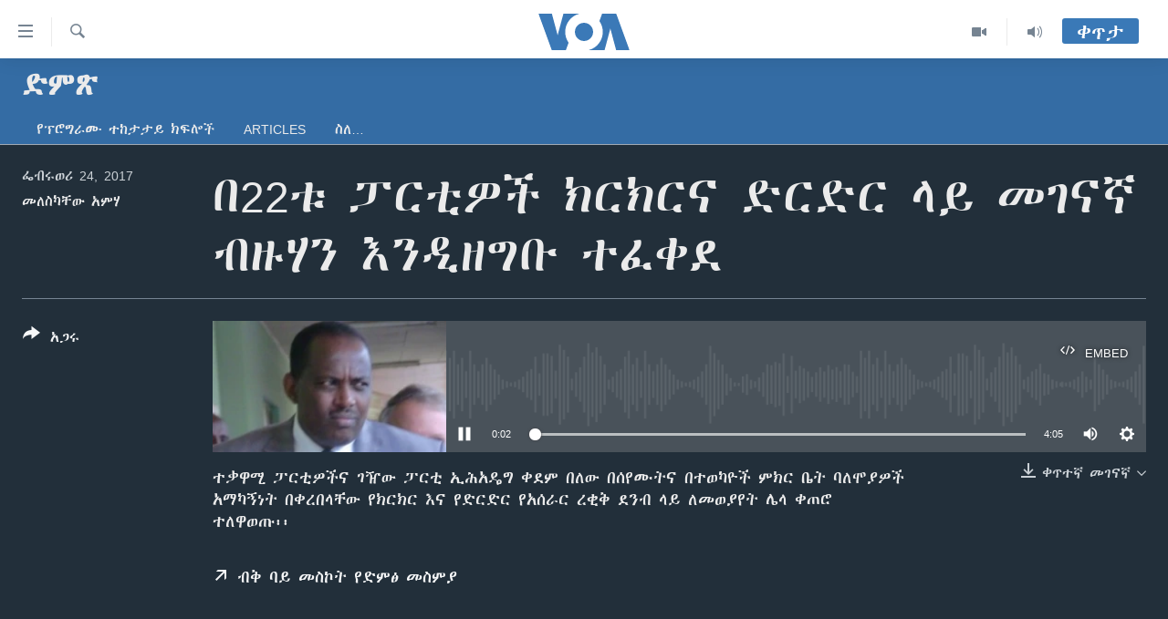

--- FILE ---
content_type: text/html; charset=utf-8
request_url: https://amharic.voanews.com/a/3738953.html
body_size: 10769
content:

<!DOCTYPE html>
<html lang="am" dir="ltr" class="no-js">
<head>
<link href="/Content/responsive/VOA/am-ET/VOA-am-ET.css?&amp;av=0.0.0.0&amp;cb=306" rel="stylesheet"/>
<script src="https://tags.voanews.com/voa-pangea/prod/utag.sync.js"></script> <script type='text/javascript' src='https://www.youtube.com/iframe_api' async></script>
<script type="text/javascript">
//a general 'js' detection, must be on top level in <head>, due to CSS performance
document.documentElement.className = "js";
var cacheBuster = "306";
var appBaseUrl = "/";
var imgEnhancerBreakpoints = [0, 144, 256, 408, 650, 1023, 1597];
var isLoggingEnabled = false;
var isPreviewPage = false;
var isLivePreviewPage = false;
if (!isPreviewPage) {
window.RFE = window.RFE || {};
window.RFE.cacheEnabledByParam = window.location.href.indexOf('nocache=1') === -1;
const url = new URL(window.location.href);
const params = new URLSearchParams(url.search);
// Remove the 'nocache' parameter
params.delete('nocache');
// Update the URL without the 'nocache' parameter
url.search = params.toString();
window.history.replaceState(null, '', url.toString());
} else {
window.addEventListener('load', function() {
const links = window.document.links;
for (let i = 0; i < links.length; i++) {
links[i].href = '#';
links[i].target = '_self';
}
})
}
var pwaEnabled = false;
var swCacheDisabled;
</script>
<meta charset="utf-8" />
<title>በ22ቱ ፓርቲዎች ክርክርና ድርድር ላይ መገናኛ ብዙሃን እንዲዘግቡ ተፈቀደ</title>
<meta name="description" content="ተቃዋሚ ፓርቲዎችና ገዥው ፓርቲ ኢሕአዴግ ቀደም በለው በሰየሙትና በተወካዮች ምክር ቤት ባለሞያዎች አማካኝነት በቀረበላቸው የክርክር እና የድርድር የአሰራር ረቂቅ ደንብ ላይ ለመወያየት ሌላ ቀጠሮ ተለዋወጡ፡፡" />
<meta name="keywords" content="ድምጽ, አጭር ድምጽ, gov. Oppositions, Oppositions Negotiation" />
<meta name="viewport" content="width=device-width, initial-scale=1.0" />
<meta http-equiv="X-UA-Compatible" content="IE=edge" />
<meta name="robots" content="max-image-preview:large"><meta property="fb:pages" content="113333248697895" />
<meta name="msvalidate.01" content="3286EE554B6F672A6F2E608C02343C0E" />
<link href="https://amharic.voanews.com/a/3738953.html" rel="canonical" />
<meta name="apple-mobile-web-app-title" content="VOA" />
<meta name="apple-mobile-web-app-status-bar-style" content="black" />
<meta name="apple-itunes-app" content="app-id=632618796, app-argument=//3738953.ltr" />
<meta content="በ22ቱ ፓርቲዎች ክርክርና ድርድር ላይ መገናኛ ብዙሃን እንዲዘግቡ ተፈቀደ" property="og:title" />
<meta content="ተቃዋሚ ፓርቲዎችና ገዥው ፓርቲ ኢሕአዴግ ቀደም በለው በሰየሙትና በተወካዮች ምክር ቤት ባለሞያዎች አማካኝነት በቀረበላቸው የክርክር እና የድርድር የአሰራር ረቂቅ ደንብ ላይ ለመወያየት ሌላ ቀጠሮ ተለዋወጡ፡፡" property="og:description" />
<meta content="article" property="og:type" />
<meta content="https://amharic.voanews.com/a/3738953.html" property="og:url" />
<meta content="ቪኦኤ" property="og:site_name" />
<meta content="https://www.facebook.com/voaamharic" property="article:publisher" />
<meta content="https://gdb.voanews.com/38cb5a44-0352-45cb-806c-48cc9126375c_cx9_cy25_cw68_w1200_h630.jpg" property="og:image" />
<meta content="1200" property="og:image:width" />
<meta content="630" property="og:image:height" />
<meta content="585319328343340" property="fb:app_id" />
<meta content="መለስካቸው አምሃ" name="Author" />
<meta content="player" name="twitter:card" />
<meta content="@VOAAmharic" name="twitter:site" />
<meta content="https://amharic.voanews.com/embed/player/article/3738953.html" name="twitter:player" />
<meta content="435" name="twitter:player:width" />
<meta content="314" name="twitter:player:height" />
<meta content="https://voa-audio.voanews.eu/vam/2017/02/24/5f06df54-e169-4adf-b709-c12342899f4b.mp3" name="twitter:player:stream" />
<meta content="audio/mp3; codecs=&quot;mp3&quot;" name="twitter:player:stream:content_type" />
<meta content="በ22ቱ ፓርቲዎች ክርክርና ድርድር ላይ መገናኛ ብዙሃን እንዲዘግቡ ተፈቀደ" name="twitter:title" />
<meta content="ተቃዋሚ ፓርቲዎችና ገዥው ፓርቲ ኢሕአዴግ ቀደም በለው በሰየሙትና በተወካዮች ምክር ቤት ባለሞያዎች አማካኝነት በቀረበላቸው የክርክር እና የድርድር የአሰራር ረቂቅ ደንብ ላይ ለመወያየት ሌላ ቀጠሮ ተለዋወጡ፡፡" name="twitter:description" />
<link rel="amphtml" href="https://amharic.voanews.com/amp/3738953.html" />
<script src="/Scripts/responsive/infographics.b?v=dVbZ-Cza7s4UoO3BqYSZdbxQZVF4BOLP5EfYDs4kqEo1&amp;av=0.0.0.0&amp;cb=306"></script>
<script src="/Scripts/responsive/loader.b?v=Q26XNwrL6vJYKjqFQRDnx01Lk2pi1mRsuLEaVKMsvpA1&amp;av=0.0.0.0&amp;cb=306"></script>
<link rel="icon" type="image/svg+xml" href="/Content/responsive/VOA/img/webApp/favicon.svg" />
<link rel="alternate icon" href="/Content/responsive/VOA/img/webApp/favicon.ico" />
<link rel="apple-touch-icon" sizes="152x152" href="/Content/responsive/VOA/img/webApp/ico-152x152.png" />
<link rel="apple-touch-icon" sizes="144x144" href="/Content/responsive/VOA/img/webApp/ico-144x144.png" />
<link rel="apple-touch-icon" sizes="114x114" href="/Content/responsive/VOA/img/webApp/ico-114x114.png" />
<link rel="apple-touch-icon" sizes="72x72" href="/Content/responsive/VOA/img/webApp/ico-72x72.png" />
<link rel="apple-touch-icon-precomposed" href="/Content/responsive/VOA/img/webApp/ico-57x57.png" />
<link rel="icon" sizes="192x192" href="/Content/responsive/VOA/img/webApp/ico-192x192.png" />
<link rel="icon" sizes="128x128" href="/Content/responsive/VOA/img/webApp/ico-128x128.png" />
<meta name="msapplication-TileColor" content="#ffffff" />
<meta name="msapplication-TileImage" content="/Content/responsive/VOA/img/webApp/ico-144x144.png" />
<link rel="alternate" type="application/rss+xml" title="VOA - Top Stories [RSS]" href="/api/" />
<link rel="sitemap" type="application/rss+xml" href="/sitemap.xml" />
</head>
<body class=" nav-no-loaded cc_theme pg-media js-category-to-nav pg-prog nojs-images ">
<script type="text/javascript" >
var analyticsData = {url:"https://amharic.voanews.com/a/3738953.html",property_id:"450",article_uid:"3738953",page_title:"በ22ቱ ፓርቲዎች ክርክርና ድርድር ላይ መገናኛ ብዙሃን እንዲዘግቡ ተፈቀደ",page_type:"clipsexternal",content_type:"audio",subcontent_type:"clipsexternal",last_modified:"2017-02-24 20:54:06Z",pub_datetime:"2017-02-24 20:50:00Z",pub_year:"2017",pub_month:"02",pub_day:"24",pub_hour:"20",pub_weekday:"Friday",section:"ድምጽ",english_section:"audio",byline:"መለስካቸው አምሃ",categories:"audio,short-audio-clip",tags:"gov. oppositions;oppositions negotiation",domain:"amharic.voanews.com",language:"Amharic",language_service:"VOA Horn of Africa",platform:"web",copied:"no",copied_article:"",copied_title:"",runs_js:"Yes",cms_release:"8.44.0.0.306",enviro_type:"prod",slug:"",entity:"VOA",short_language_service:"AM",platform_short:"W",page_name:"በ22ቱ ፓርቲዎች ክርክርና ድርድር ላይ መገናኛ ብዙሃን እንዲዘግቡ ተፈቀደ"};
</script>
<noscript><iframe src="https://www.googletagmanager.com/ns.html?id=GTM-N8MP7P" height="0" width="0" style="display:none;visibility:hidden"></iframe></noscript><script type="text/javascript" data-cookiecategory="analytics">
var gtmEventObject = Object.assign({}, analyticsData, {event: 'page_meta_ready'});window.dataLayer = window.dataLayer || [];window.dataLayer.push(gtmEventObject);
if (top.location === self.location) { //if not inside of an IFrame
var renderGtm = "true";
if (renderGtm === "true") {
(function(w,d,s,l,i){w[l]=w[l]||[];w[l].push({'gtm.start':new Date().getTime(),event:'gtm.js'});var f=d.getElementsByTagName(s)[0],j=d.createElement(s),dl=l!='dataLayer'?'&l='+l:'';j.async=true;j.src='//www.googletagmanager.com/gtm.js?id='+i+dl;f.parentNode.insertBefore(j,f);})(window,document,'script','dataLayer','GTM-N8MP7P');
}
}
</script>
<!--Analytics tag js version start-->
<script type="text/javascript" data-cookiecategory="analytics">
var utag_data = Object.assign({}, analyticsData, {});
if(typeof(TealiumTagFrom)==='function' && typeof(TealiumTagSearchKeyword)==='function') {
var utag_from=TealiumTagFrom();var utag_searchKeyword=TealiumTagSearchKeyword();
if(utag_searchKeyword!=null && utag_searchKeyword!=='' && utag_data["search_keyword"]==null) utag_data["search_keyword"]=utag_searchKeyword;if(utag_from!=null && utag_from!=='') utag_data["from"]=TealiumTagFrom();}
if(window.top!== window.self&&utag_data.page_type==="snippet"){utag_data.page_type = 'iframe';}
try{if(window.top!==window.self&&window.self.location.hostname===window.top.location.hostname){utag_data.platform = 'self-embed';utag_data.platform_short = 'se';}}catch(e){if(window.top!==window.self&&window.self.location.search.includes("platformType=self-embed")){utag_data.platform = 'cross-promo';utag_data.platform_short = 'cp';}}
(function(a,b,c,d){ a="https://tags.voanews.com/voa-pangea/prod/utag.js"; b=document;c="script";d=b.createElement(c);d.src=a;d.type="text/java"+c;d.async=true; a=b.getElementsByTagName(c)[0];a.parentNode.insertBefore(d,a); })();
</script>
<!--Analytics tag js version end-->
<!-- Analytics tag management NoScript -->
<noscript>
<img style="position: absolute; border: none;" src="https://ssc.voanews.com/b/ss/bbgprod,bbgentityvoa/1/G.4--NS/1064016120?pageName=voa%3aam%3aw%3aclipsexternal%3a%e1%89%a022%e1%89%b1%20%e1%8d%93%e1%88%ad%e1%89%b2%e1%8b%8e%e1%89%bd%20%e1%8a%ad%e1%88%ad%e1%8a%ad%e1%88%ad%e1%8a%93%20%e1%8b%b5%e1%88%ad%e1%8b%b5%e1%88%ad%20%e1%88%8b%e1%8b%ad%20%e1%88%98%e1%8c%88%e1%8a%93%e1%8a%9b%20%e1%89%a5%e1%8b%99%e1%88%83%e1%8a%95%20%e1%8a%a5%e1%8a%95%e1%8b%b2%e1%8b%98%e1%8c%8d%e1%89%a1%20%e1%89%b0%e1%8d%88%e1%89%80%e1%8b%b0&amp;c6=%e1%89%a022%e1%89%b1%20%e1%8d%93%e1%88%ad%e1%89%b2%e1%8b%8e%e1%89%bd%20%e1%8a%ad%e1%88%ad%e1%8a%ad%e1%88%ad%e1%8a%93%20%e1%8b%b5%e1%88%ad%e1%8b%b5%e1%88%ad%20%e1%88%8b%e1%8b%ad%20%e1%88%98%e1%8c%88%e1%8a%93%e1%8a%9b%20%e1%89%a5%e1%8b%99%e1%88%83%e1%8a%95%20%e1%8a%a5%e1%8a%95%e1%8b%b2%e1%8b%98%e1%8c%8d%e1%89%a1%20%e1%89%b0%e1%8d%88%e1%89%80%e1%8b%b0&amp;v36=8.44.0.0.306&amp;v6=D=c6&amp;g=https%3a%2f%2famharic.voanews.com%2fa%2f3738953.html&amp;c1=D=g&amp;v1=D=g&amp;events=event1&amp;c16=voa%20horn%20of%20africa&amp;v16=D=c16&amp;c5=audio&amp;v5=D=c5&amp;ch=%e1%8b%b5%e1%88%9d%e1%8c%bd&amp;c15=amharic&amp;v15=D=c15&amp;c4=audio&amp;v4=D=c4&amp;c14=3738953&amp;v14=D=c14&amp;v20=no&amp;c17=web&amp;v17=D=c17&amp;mcorgid=518abc7455e462b97f000101%40adobeorg&amp;server=amharic.voanews.com&amp;pageType=D=c4&amp;ns=bbg&amp;v29=D=server&amp;v25=voa&amp;v30=450&amp;v105=D=User-Agent " alt="analytics" width="1" height="1" /></noscript>
<!-- End of Analytics tag management NoScript -->
<!--*** Accessibility links - For ScreenReaders only ***-->
<section>
<div class="sr-only">
<h2>በቀላሉ የመሥሪያ ማገናኛዎች</h2>
<ul>
<li><a href="#content" data-disable-smooth-scroll="1"> ወደ ዋናው ይዘት እለፍ</a></li>
<li><a href="#navigation" data-disable-smooth-scroll="1">ወደ ዋናው ይዘት እለፍ</a></li>
<li><a href="#txtHeaderSearch" data-disable-smooth-scroll="1">ወደ ዋናው ይዘት እለፍ</a></li>
</ul>
</div>
</section>
<div dir="ltr">
<div id="page">
<aside>
<div class="ctc-message pos-fix">
<div class="ctc-message__inner">Link has been copied to clipboard</div>
</div>
</aside>
<div class="hdr-20 hdr-20--big">
<div class="hdr-20__inner">
<div class="hdr-20__max pos-rel">
<div class="hdr-20__side hdr-20__side--primary d-flex">
<label data-for="main-menu-ctrl" data-switcher-trigger="true" data-switch-target="main-menu-ctrl" class="burger hdr-trigger pos-rel trans-trigger" data-trans-evt="click" data-trans-id="menu">
<span class="ico ico-close hdr-trigger__ico hdr-trigger__ico--close burger__ico burger__ico--close"></span>
<span class="ico ico-menu hdr-trigger__ico hdr-trigger__ico--open burger__ico burger__ico--open"></span>
</label>
<div class="menu-pnl pos-fix trans-target" data-switch-target="main-menu-ctrl" data-trans-id="menu">
<div class="menu-pnl__inner">
<nav class="main-nav menu-pnl__item menu-pnl__item--first">
<ul class="main-nav__list accordeon" data-analytics-tales="false" data-promo-name="link" data-location-name="nav,secnav">
<li class="main-nav__item accordeon__item" data-switch-target="menu-item-1432">
<label class="main-nav__item-name main-nav__item-name--label accordeon__control-label" data-switcher-trigger="true" data-for="menu-item-1432">
ዜና
<span class="ico ico-chevron-down main-nav__chev"></span>
</label>
<div class="main-nav__sub-list">
<a class="main-nav__item-name main-nav__item-name--link main-nav__item-name--sub" href="/ethiopia-eritrea-news" title="ኢትዮጵያ" data-item-name="ethiopia-eritrea" >ኢትዮጵያ</a>
<a class="main-nav__item-name main-nav__item-name--link main-nav__item-name--sub" href="/africa-news" title="አፍሪካ" data-item-name="africa" >አፍሪካ</a>
<a class="main-nav__item-name main-nav__item-name--link main-nav__item-name--sub" href="/world-news" title="ዓለምአቀፍ" data-item-name="world" >ዓለምአቀፍ</a>
<a class="main-nav__item-name main-nav__item-name--link main-nav__item-name--sub" href="/us-news" title="አሜሪካ" data-item-name="us" >አሜሪካ</a>
<a class="main-nav__item-name main-nav__item-name--link main-nav__item-name--sub" href="/middle-east" title="መካከለኛው ምሥራቅ" data-item-name="middle-east" >መካከለኛው ምሥራቅ</a>
</div>
</li>
<li class="main-nav__item">
<a class="main-nav__item-name main-nav__item-name--link" href="/healthy-living-show" title="ኑሮ በጤንነት" data-item-name="healthy-living" >ኑሮ በጤንነት</a>
</li>
<li class="main-nav__item">
<a class="main-nav__item-name main-nav__item-name--link" href="/youth-show" title="ጋቢና ቪኦኤ" data-item-name="gabina-voa" >ጋቢና ቪኦኤ</a>
</li>
<li class="main-nav__item">
<a class="main-nav__item-name main-nav__item-name--link" href="/one-hour-radio-tv-show" title="ከምሽቱ ሦስት ሰዓት የአማርኛ ዜና" data-item-name="daily-radio-show" >ከምሽቱ ሦስት ሰዓት የአማርኛ ዜና</a>
</li>
<li class="main-nav__item">
<a class="main-nav__item-name main-nav__item-name--link" href="/video-reports" title="ቪዲዮ" data-item-name="videos" >ቪዲዮ</a>
</li>
<li class="main-nav__item">
<a class="main-nav__item-name main-nav__item-name--link" href="/photo-gallery" title="የፎቶ መድብሎች" data-item-name="photos" >የፎቶ መድብሎች</a>
</li>
<li class="main-nav__item">
<a class="main-nav__item-name main-nav__item-name--link" href="https://amharic.voanews.com/z/4520" title="ክምችት" >ክምችት</a>
</li>
</ul>
</nav>
<div class="menu-pnl__item">
<a href="https://learningenglish.voanews.com/" class="menu-pnl__item-link" alt="Learning English">Learning English</a>
</div>
<div class="menu-pnl__item menu-pnl__item--social">
<h5 class="menu-pnl__sub-head">ይከተሉን</h5>
<a href="https://facebook.com/voaamharic" title="Follow us on Facebook" data-analytics-text="follow_on_facebook" class="btn btn--rounded btn--social-inverted menu-pnl__btn js-social-btn btn-facebook" target="_blank" rel="noopener">
<span class="ico ico-facebook-alt ico--rounded"></span>
</a>
<a href="https://www.youtube.com/voaamharic" title="Follow us on Youtube" data-analytics-text="follow_on_youtube" class="btn btn--rounded btn--social-inverted menu-pnl__btn js-social-btn btn-youtube" target="_blank" rel="noopener">
<span class="ico ico-youtube ico--rounded"></span>
</a>
<a href="https://www.instagram.com/voaamharic" title="Follow us on Instagram" data-analytics-text="follow_on_instagram" class="btn btn--rounded btn--social-inverted menu-pnl__btn js-social-btn btn-instagram" target="_blank" rel="noopener">
<span class="ico ico-instagram ico--rounded"></span>
</a>
<a href="https://twitter.com/voaamharic" title="Follow us on Twitter" data-analytics-text="follow_on_twitter" class="btn btn--rounded btn--social-inverted menu-pnl__btn js-social-btn btn-twitter" target="_blank" rel="noopener">
<span class="ico ico-twitter ico--rounded"></span>
</a>
</div>
<div class="menu-pnl__item">
<a href="/navigation/allsites" class="menu-pnl__item-link">
<span class="ico ico-languages "></span>
ቋንቋዎች
</a>
</div>
</div>
</div>
<label data-for="top-search-ctrl" data-switcher-trigger="true" data-switch-target="top-search-ctrl" class="top-srch-trigger hdr-trigger">
<span class="ico ico-close hdr-trigger__ico hdr-trigger__ico--close top-srch-trigger__ico top-srch-trigger__ico--close"></span>
<span class="ico ico-search hdr-trigger__ico hdr-trigger__ico--open top-srch-trigger__ico top-srch-trigger__ico--open"></span>
</label>
<div class="srch-top srch-top--in-header" data-switch-target="top-search-ctrl">
<div class="container">
<form action="/s" class="srch-top__form srch-top__form--in-header" id="form-topSearchHeader" method="get" role="search"><label for="txtHeaderSearch" class="sr-only">ፈልግ</label>
<input type="text" id="txtHeaderSearch" name="k" placeholder="Search" accesskey="s" value="" class="srch-top__input analyticstag-event" onkeydown="if (event.keyCode === 13) { FireAnalyticsTagEventOnSearch('search', $dom.get('#txtHeaderSearch')[0].value) }" />
<button title="ፈልግ" type="submit" class="btn btn--top-srch analyticstag-event" onclick="FireAnalyticsTagEventOnSearch('search', $dom.get('#txtHeaderSearch')[0].value) ">
<span class="ico ico-search"></span>
</button></form>
</div>
</div>
<a href="/" class="main-logo-link">
<img src="/Content/responsive/VOA/am-ET/img/logo-compact.svg" class="main-logo main-logo--comp" alt="site logo">
<img src="/Content/responsive/VOA/am-ET/img/logo.svg" class="main-logo main-logo--big" alt="site logo">
</a>
</div>
<div class="hdr-20__side hdr-20__side--secondary d-flex">
<a href="/z/3303" title="Audio" class="hdr-20__secondary-item" data-item-name="audio">
<span class="ico ico-audio hdr-20__secondary-icon"></span>
</a>
<a href="/z/6808" title="Video" class="hdr-20__secondary-item" data-item-name="video">
<span class="ico ico-video hdr-20__secondary-icon"></span>
</a>
<a href="/s" title="ፈልግ" class="hdr-20__secondary-item hdr-20__secondary-item--search" data-item-name="search">
<span class="ico ico-search hdr-20__secondary-icon hdr-20__secondary-icon--search"></span>
</a>
<div class="hdr-20__secondary-item live-b-drop">
<div class="live-b-drop__off">
<a href="/live/" class="live-b-drop__link" title="ቀጥታ" data-item-name="live">
<span class="badge badge--live-btn badge--live-btn-off">
ቀጥታ
</span>
</a>
</div>
<div class="live-b-drop__on hidden">
<label data-for="live-ctrl" data-switcher-trigger="true" data-switch-target="live-ctrl" class="live-b-drop__label pos-rel">
<span class="badge badge--live badge--live-btn">
ቀጥታ
</span>
<span class="ico ico-close live-b-drop__label-ico live-b-drop__label-ico--close"></span>
</label>
<div class="live-b-drop__panel" id="targetLivePanelDiv" data-switch-target="live-ctrl"></div>
</div>
</div>
<div class="srch-bottom">
<form action="/s" class="srch-bottom__form d-flex" id="form-bottomSearch" method="get" role="search"><label for="txtSearch" class="sr-only">ፈልግ</label>
<input type="search" id="txtSearch" name="k" placeholder="Search" accesskey="s" value="" class="srch-bottom__input analyticstag-event" onkeydown="if (event.keyCode === 13) { FireAnalyticsTagEventOnSearch('search', $dom.get('#txtSearch')[0].value) }" />
<button title="ፈልግ" type="submit" class="btn btn--bottom-srch analyticstag-event" onclick="FireAnalyticsTagEventOnSearch('search', $dom.get('#txtSearch')[0].value) ">
<span class="ico ico-search"></span>
</button></form>
</div>
</div>
<img src="/Content/responsive/VOA/am-ET/img/logo-print.gif" class="logo-print" alt="site logo">
<img src="/Content/responsive/VOA/am-ET/img/logo-print_color.png" class="logo-print logo-print--color" alt="site logo">
</div>
</div>
</div>
<script>
if (document.body.className.indexOf('pg-home') > -1) {
var nav2In = document.querySelector('.hdr-20__inner');
var nav2Sec = document.querySelector('.hdr-20__side--secondary');
var secStyle = window.getComputedStyle(nav2Sec);
if (nav2In && window.pageYOffset < 150 && secStyle['position'] !== 'fixed') {
nav2In.classList.add('hdr-20__inner--big')
}
}
</script>
<div class="c-hlights c-hlights--breaking c-hlights--no-item" data-hlight-display="mobile,desktop">
<div class="c-hlights__wrap container p-0">
<div class="c-hlights__nav">
<a role="button" href="#" title="ወደቀደመው">
<span class="ico ico-chevron-backward m-0"></span>
<span class="sr-only">ወደቀደመው</span>
</a>
<a role="button" href="#" title="ወደሚቀጥለው">
<span class="ico ico-chevron-forward m-0"></span>
<span class="sr-only">ወደሚቀጥለው</span>
</a>
</div>
<span class="c-hlights__label">
<span class="">Breaking News</span>
<span class="switcher-trigger">
<label data-for="more-less-1" data-switcher-trigger="true" class="switcher-trigger__label switcher-trigger__label--more p-b-0" title="ተጨማሪ አሣየኝ">
<span class="ico ico-chevron-down"></span>
</label>
<label data-for="more-less-1" data-switcher-trigger="true" class="switcher-trigger__label switcher-trigger__label--less p-b-0" title="Show less">
<span class="ico ico-chevron-up"></span>
</label>
</span>
</span>
<ul class="c-hlights__items switcher-target" data-switch-target="more-less-1">
</ul>
</div>
</div> <div id="content">
<div class="prog-hdr">
<div class="container">
<a href="/z/3168" class="prog-hdr__link">
<h1 class="title pg-title title--program">ድምጽ</h1>
</a>
</div>
<div class="nav-tabs nav-tabs--level-1 nav-tabs--prog-hdr nav-tabs--full">
<div class="container">
<div class="row">
<div class="nav-tabs__inner swipe-slide">
<ul class="nav-tabs__list swipe-slide__inner" role="tablist">
<li class="nav-tabs__item nav-tabs__item--prog-hdr nav-tabs__item--full">
<a href="/z/3168">የፕሮግራሙ ተከታታይ ክፍሎች</a> </li>
<li class="nav-tabs__item nav-tabs__item--prog-hdr nav-tabs__item--full">
<a href="/z/3168/articles">Articles</a> </li>
<li class="nav-tabs__item nav-tabs__item--prog-hdr nav-tabs__item--full">
<a href="/z/3168/about">ስለ…</a> </li>
</ul>
</div>
</div>
</div>
</div>
</div>
<div class="media-container">
<div class="container">
<div class="hdr-container">
<div class="row">
<div class="col-title col-xs-12 col-md-10 col-lg-10 pull-right"> <h1 class="">
በ22ቱ ፓርቲዎች ክርክርና ድርድር ላይ መገናኛ ብዙሃን እንዲዘግቡ ተፈቀደ
</h1>
</div><div class="col-publishing-details col-xs-12 col-md-2 pull-left"> <div class="publishing-details ">
<div class="published">
<span class="date" >
<time pubdate="pubdate" datetime="2017-02-24T23:50:00+03:00">
ፌብሩወሪ 24, 2017
</time>
</span>
</div>
<div class="links">
<ul class="links__list links__list--column">
<li class="links__item">
መለስካቸው አምሃ
</li>
</ul>
</div>
</div>
</div><div class="col-lg-12 separator"> <div class="separator">
<hr class="title-line" />
</div>
</div><div class="col-multimedia col-xs-12 col-md-10 pull-right"> <div class="media-pholder media-pholder--audio ">
<div class="c-sticky-container" data-poster="https://gdb.voanews.com/38cb5a44-0352-45cb-806c-48cc9126375c_cx9_cy25_cw68_w250_r1.jpg">
<div class="c-sticky-element" data-sp_api="pangea-video" data-persistent data-persistent-browse-out >
<div class="c-mmp c-mmp--enabled c-mmp--loading c-mmp--audio c-mmp--detail c-mmp--has-poster c-sticky-element__swipe-el"
data-player_id="" data-title="በ22ቱ ፓርቲዎች ክርክርና ድርድር ላይ መገናኛ ብዙሃን እንዲዘግቡ ተፈቀደ" data-hide-title="False"
data-breakpoint_s="320" data-breakpoint_m="640" data-breakpoint_l="992"
data-hlsjs-src="/Scripts/responsive/hls.b"
data-bypass-dash-for-vod="true"
data-bypass-dash-for-live-video="true"
data-bypass-dash-for-live-audio="true"
id="player3738953">
<div class="c-mmp__poster js-poster">
<img src="https://gdb.voanews.com/38cb5a44-0352-45cb-806c-48cc9126375c_cx9_cy25_cw68_w250_r1.jpg" alt="በ22ቱ ፓርቲዎች ክርክርና ድርድር ላይ መገናኛ ብዙሃን እንዲዘግቡ ተፈቀደ" title="በ22ቱ ፓርቲዎች ክርክርና ድርድር ላይ መገናኛ ብዙሃን እንዲዘግቡ ተፈቀደ" class="c-mmp__poster-image-h" />
</div>
<a class="c-mmp__fallback-link" href="https://voa-audio.voanews.eu/vam/2017/02/24/5f06df54-e169-4adf-b709-c12342899f4b.mp3">
<span class="c-mmp__fallback-link-icon">
<span class="ico ico-audio"></span>
</span>
</a>
<div class="c-spinner">
<img src="/Content/responsive/img/player-spinner.png" alt="please wait" title="please wait" />
</div>
<div class="c-mmp__player">
<audio src="https://voa-audio.voanews.eu/vam/2017/02/24/5f06df54-e169-4adf-b709-c12342899f4b.mp3" data-fallbacksrc="" data-fallbacktype="" data-type="audio/mp3" data-info="32 kbps" data-sources="[{&quot;AmpSrc&quot;:&quot;https://voa-audio.voanews.eu/vam/2017/02/24/5f06df54-e169-4adf-b709-c12342899f4b_hq.mp3&quot;,&quot;Src&quot;:&quot;https://voa-audio.voanews.eu/vam/2017/02/24/5f06df54-e169-4adf-b709-c12342899f4b_hq.mp3&quot;,&quot;Type&quot;:&quot;audio/mp3&quot;,&quot;DataInfo&quot;:&quot;128 kbps&quot;,&quot;Url&quot;:null,&quot;BlockAutoTo&quot;:null,&quot;BlockAutoFrom&quot;:null}]" data-pub_datetime="2017-02-24 23:50:00Z" data-lt-on-play="0" data-lt-url="" data-autoplay data-preload webkit-playsinline="webkit-playsinline" playsinline="playsinline" style="width:100%;height:140px" title="በ22ቱ ፓርቲዎች ክርክርና ድርድር ላይ መገናኛ ብዙሃን እንዲዘግቡ ተፈቀደ">
</audio>
</div>
<div class="c-mmp__overlay c-mmp__overlay--title c-mmp__overlay--partial c-mmp__overlay--disabled c-mmp__overlay--slide-from-top js-c-mmp__title-overlay">
<span class="c-mmp__overlay-actions c-mmp__overlay-actions-top js-overlay-actions">
<span class="c-mmp__overlay-actions-link c-mmp__overlay-actions-link--embed js-btn-embed-overlay" title="Embed">
<span class="c-mmp__overlay-actions-link-ico ico ico-embed-code"></span>
<span class="c-mmp__overlay-actions-link-text">Embed</span>
</span>
<span class="c-mmp__overlay-actions-link c-mmp__overlay-actions-link--close-sticky c-sticky-element__close-el" title="close">
<span class="c-mmp__overlay-actions-link-ico ico ico-close"></span>
</span>
</span>
<div class="c-mmp__overlay-title js-overlay-title">
<h5 class="c-mmp__overlay-media-title">
<a class="js-media-title-link" href="/a/3738953.html" target="_blank" rel="noopener" title="በ22ቱ ፓርቲዎች ክርክርና ድርድር ላይ መገናኛ ብዙሃን እንዲዘግቡ ተፈቀደ">በ22ቱ ፓርቲዎች ክርክርና ድርድር ላይ መገናኛ ብዙሃን እንዲዘግቡ ተፈቀደ</a>
</h5>
</div>
</div>
<div class="c-mmp__overlay c-mmp__overlay--sharing c-mmp__overlay--disabled c-mmp__overlay--slide-from-bottom js-c-mmp__sharing-overlay">
<span class="c-mmp__overlay-actions">
<span class="c-mmp__overlay-actions-link c-mmp__overlay-actions-link--embed js-btn-embed-overlay" title="Embed">
<span class="c-mmp__overlay-actions-link-ico ico ico-embed-code"></span>
<span class="c-mmp__overlay-actions-link-text">Embed</span>
</span>
<span class="c-mmp__overlay-actions-link c-mmp__overlay-actions-link--close js-btn-close-overlay" title="close">
<span class="c-mmp__overlay-actions-link-ico ico ico-close"></span>
</span>
</span>
<div class="c-mmp__overlay-tabs">
<div class="c-mmp__overlay-tab c-mmp__overlay-tab--disabled c-mmp__overlay-tab--slide-backward js-tab-embed-overlay" data-trigger="js-btn-embed-overlay" data-embed-source="//amharic.voanews.com/embed/player/0/3738953.html?type=audio" role="form">
<div class="c-mmp__overlay-body c-mmp__overlay-body--centered-vertical">
<div class="column">
<div class="c-mmp__status-msg ta-c js-message-embed-code-copied" role="tooltip">
The code has been copied to your clipboard.
</div>
<div class="c-mmp__form-group ta-c">
<input type="text" name="embed_code" class="c-mmp__input-text js-embed-code" dir="ltr" value="" readonly />
<span class="c-mmp__input-btn js-btn-copy-embed-code" title="Copy to clipboard"><span class="ico ico-content-copy"></span></span>
</div>
</div>
</div>
</div>
<div class="c-mmp__overlay-tab c-mmp__overlay-tab--disabled c-mmp__overlay-tab--slide-forward js-tab-sharing-overlay" data-trigger="js-btn-sharing-overlay" role="form">
<div class="c-mmp__overlay-body c-mmp__overlay-body--centered-vertical">
<div class="column">
<div class="c-mmp__status-msg ta-c js-message-share-url-copied" role="tooltip">
The URL has been copied to your clipboard
</div>
<div class="not-apply-to-sticky audio-fl-bwd">
<aside class="player-content-share share share--mmp" role="complementary"
data-share-url="https://amharic.voanews.com/a/3738953.html" data-share-title="በ22ቱ ፓርቲዎች ክርክርና ድርድር ላይ መገናኛ ብዙሃን እንዲዘግቡ ተፈቀደ" data-share-text="">
<ul class="share__list">
<li class="share__item">
<a href="https://facebook.com/sharer.php?u=https%3a%2f%2famharic.voanews.com%2fa%2f3738953.html"
data-analytics-text="share_on_facebook"
title="Facebook" target="_blank"
class="btn bg-transparent js-social-btn">
<span class="ico ico-facebook fs_xl "></span>
</a>
</li>
<li class="share__item">
<a href="https://twitter.com/share?url=https%3a%2f%2famharic.voanews.com%2fa%2f3738953.html&amp;text=%e1%89%a022%e1%89%b1+%e1%8d%93%e1%88%ad%e1%89%b2%e1%8b%8e%e1%89%bd+%e1%8a%ad%e1%88%ad%e1%8a%ad%e1%88%ad%e1%8a%93+%e1%8b%b5%e1%88%ad%e1%8b%b5%e1%88%ad+%e1%88%8b%e1%8b%ad+%e1%88%98%e1%8c%88%e1%8a%93%e1%8a%9b+%e1%89%a5%e1%8b%99%e1%88%83%e1%8a%95+%e1%8a%a5%e1%8a%95%e1%8b%b2%e1%8b%98%e1%8c%8d%e1%89%a1+%e1%89%b0%e1%8d%88%e1%89%80%e1%8b%b0"
data-analytics-text="share_on_twitter"
title="Twitter" target="_blank"
class="btn bg-transparent js-social-btn">
<span class="ico ico-twitter fs_xl "></span>
</a>
</li>
<li class="share__item">
<a href="/a/3738953.html" title="Share this media" class="btn bg-transparent" target="_blank" rel="noopener">
<span class="ico ico-ellipsis fs_xl "></span>
</a>
</li>
</ul>
</aside>
</div>
<hr class="c-mmp__separator-line audio-fl-bwd xs-hidden s-hidden" />
<div class="c-mmp__form-group ta-c audio-fl-bwd xs-hidden s-hidden">
<input type="text" name="share_url" class="c-mmp__input-text js-share-url" value="https://amharic.voanews.com/a/3738953.html" dir="ltr" readonly />
<span class="c-mmp__input-btn js-btn-copy-share-url" title="Copy to clipboard"><span class="ico ico-content-copy"></span></span>
</div>
</div>
</div>
</div>
</div>
</div>
<div class="c-mmp__overlay c-mmp__overlay--settings c-mmp__overlay--disabled c-mmp__overlay--slide-from-bottom js-c-mmp__settings-overlay">
<span class="c-mmp__overlay-actions">
<span class="c-mmp__overlay-actions-link c-mmp__overlay-actions-link--close js-btn-close-overlay" title="close">
<span class="c-mmp__overlay-actions-link-ico ico ico-close"></span>
</span>
</span>
<div class="c-mmp__overlay-body c-mmp__overlay-body--centered-vertical">
<div class="column column--scrolling js-sources"></div>
</div>
</div>
<div class="c-mmp__overlay c-mmp__overlay--disabled js-c-mmp__disabled-overlay">
<div class="c-mmp__overlay-body c-mmp__overlay-body--centered-vertical">
<div class="column">
<p class="ta-c"><span class="ico ico-clock"></span>No media source currently available</p>
</div>
</div>
</div>
<div class="c-mmp__cpanel-container js-cpanel-container">
<div class="c-mmp__cpanel c-mmp__cpanel--hidden">
<div class="c-mmp__cpanel-playback-controls">
<span class="c-mmp__cpanel-btn c-mmp__cpanel-btn--play js-btn-play" title="play">
<span class="ico ico-play m-0"></span>
</span>
<span class="c-mmp__cpanel-btn c-mmp__cpanel-btn--pause js-btn-pause" title="pause">
<span class="ico ico-pause m-0"></span>
</span>
</div>
<div class="c-mmp__cpanel-progress-controls">
<span class="c-mmp__cpanel-progress-controls-current-time js-current-time" dir="ltr">0:00</span>
<span class="c-mmp__cpanel-progress-controls-duration js-duration" dir="ltr">
0:04:05
</span>
<span class="c-mmp__indicator c-mmp__indicator--horizontal" dir="ltr">
<span class="c-mmp__indicator-lines js-progressbar">
<span class="c-mmp__indicator-line c-mmp__indicator-line--range js-playback-range" style="width:100%"></span>
<span class="c-mmp__indicator-line c-mmp__indicator-line--buffered js-playback-buffered" style="width:0%"></span>
<span class="c-mmp__indicator-line c-mmp__indicator-line--tracked js-playback-tracked" style="width:0%"></span>
<span class="c-mmp__indicator-line c-mmp__indicator-line--played js-playback-played" style="width:0%"></span>
<span class="c-mmp__indicator-line c-mmp__indicator-line--live js-playback-live"><span class="strip"></span></span>
<span class="c-mmp__indicator-btn ta-c js-progressbar-btn">
<button class="c-mmp__indicator-btn-pointer" type="button"></button>
</span>
<span class="c-mmp__badge c-mmp__badge--tracked-time c-mmp__badge--hidden js-progressbar-indicator-badge" dir="ltr" style="left:0%">
<span class="c-mmp__badge-text js-progressbar-indicator-badge-text">0:00</span>
</span>
</span>
</span>
</div>
<div class="c-mmp__cpanel-additional-controls">
<span class="c-mmp__cpanel-additional-controls-volume js-volume-controls">
<span class="c-mmp__cpanel-btn c-mmp__cpanel-btn--volume js-btn-volume" title="volume">
<span class="ico ico-volume-unmuted m-0"></span>
</span>
<span class="c-mmp__indicator c-mmp__indicator--vertical js-volume-panel" dir="ltr">
<span class="c-mmp__indicator-lines js-volumebar">
<span class="c-mmp__indicator-line c-mmp__indicator-line--range js-volume-range" style="height:100%"></span>
<span class="c-mmp__indicator-line c-mmp__indicator-line--volume js-volume-level" style="height:0%"></span>
<span class="c-mmp__indicator-slider">
<span class="c-mmp__indicator-btn ta-c c-mmp__indicator-btn--hidden js-volumebar-btn">
<button class="c-mmp__indicator-btn-pointer" type="button"></button>
</span>
</span>
</span>
</span>
</span>
<div class="c-mmp__cpanel-additional-controls-settings js-settings-controls">
<span class="c-mmp__cpanel-btn c-mmp__cpanel-btn--settings-overlay js-btn-settings-overlay" title="source switch">
<span class="ico ico-settings m-0"></span>
</span>
<span class="c-mmp__cpanel-btn c-mmp__cpanel-btn--settings-expand js-btn-settings-expand" title="source switch">
<span class="ico ico-settings m-0"></span>
</span>
<div class="c-mmp__expander c-mmp__expander--sources js-c-mmp__expander--sources">
<div class="c-mmp__expander-content js-sources"></div>
</div>
</div>
</div>
</div>
</div>
</div>
</div>
</div>
<div class="media-download">
<div class="simple-menu">
<span class="handler">
<span class="ico ico-download"></span>
<span class="label">ቀጥተኛ መገናኛ</span>
<span class="ico ico-chevron-down"></span>
</span>
<div class="inner">
<ul class="subitems">
<li class="subitem">
<a href="https://voa-audio.voanews.eu/vam/2017/02/24/5f06df54-e169-4adf-b709-c12342899f4b_hq.mp3?download=1" title="128 kbps | ኤምፒ3" class="handler"
onclick="FireAnalyticsTagEventOnDownload(this, 'audio', 3738953, 'በ22ቱ ፓርቲዎች ክርክርና ድርድር ላይ መገናኛ ብዙሃን እንዲዘግቡ ተፈቀደ', null, 'መለስካቸው አምሃ', '2017', '02', '24')">
128 kbps | ኤምፒ3
</a>
</li>
<li class="subitem">
<a href="https://voa-audio.voanews.eu/vam/2017/02/24/5f06df54-e169-4adf-b709-c12342899f4b.mp3?download=1" title="32 kbps | ኤምፒ3" class="handler"
onclick="FireAnalyticsTagEventOnDownload(this, 'audio', 3738953, 'በ22ቱ ፓርቲዎች ክርክርና ድርድር ላይ መገናኛ ብዙሃን እንዲዘግቡ ተፈቀደ', null, 'መለስካቸው አምሃ', '2017', '02', '24')">
32 kbps | ኤምፒ3
</a>
</li>
</ul>
</div>
</div>
</div>
<div class="intro m-t-md" >
<p >ተቃዋሚ ፓርቲዎችና ገዥው ፓርቲ ኢሕአዴግ ቀደም በለው በሰየሙትና በተወካዮች ምክር ቤት ባለሞያዎች አማካኝነት በቀረበላቸው የክርክር እና የድርድር የአሰራር ረቂቅ ደንብ ላይ ለመወያየት ሌላ ቀጠሮ ተለዋወጡ፡፡</p>
</div>
<button class="btn btn--link btn-popout-player" data-default-display="block" data-popup-url="/pp/3738953/ppt0.html" title="ብቅ ባይ መስኮት የድምፅ መስምያ">
<span class="ico ico-arrow-top-right"></span>
<span class="text">ብቅ ባይ መስኮት የድምፅ መስምያ</span>
</button>
</div>
</div><div class="col-xs-12 col-md-2 col-lg-2 pull-left"> <div class="links">
<p class="buttons link-content-sharing p-0 ">
<button class="btn btn--link btn-content-sharing p-t-0 " id="btnContentSharing" value="text" role="Button" type="" title="ተጨማሪ የማጋሪያ አማራጮች እየቀየሩ ያገኛሉ">
<span class="ico ico-share ico--l"></span>
<span class="btn__text ">
አጋሩ
</span>
</button>
</p>
<aside class="content-sharing js-content-sharing " role="complementary"
data-share-url="https://amharic.voanews.com/a/3738953.html" data-share-title="በ22ቱ ፓርቲዎች ክርክርና ድርድር ላይ መገናኛ ብዙሃን እንዲዘግቡ ተፈቀደ" data-share-text="ተቃዋሚ ፓርቲዎችና ገዥው ፓርቲ ኢሕአዴግ ቀደም በለው በሰየሙትና በተወካዮች ምክር ቤት ባለሞያዎች አማካኝነት በቀረበላቸው የክርክር እና የድርድር የአሰራር ረቂቅ ደንብ ላይ ለመወያየት ሌላ ቀጠሮ ተለዋወጡ፡፡">
<div class="content-sharing__popover">
<h6 class="content-sharing__title">አጋሩ</h6>
<button href="#close" id="btnCloseSharing" class="btn btn--text-like content-sharing__close-btn">
<span class="ico ico-close ico--l"></span>
</button>
<ul class="content-sharing__list">
<li class="content-sharing__item">
<div class="ctc ">
<input type="text" class="ctc__input" readonly="readonly">
<a href="" js-href="https://amharic.voanews.com/a/3738953.html" class="content-sharing__link ctc__button">
<span class="ico ico-copy-link ico--rounded ico--l"></span>
<span class="content-sharing__link-text">Copy link</span>
</a>
</div>
</li>
<li class="content-sharing__item">
<a href="https://facebook.com/sharer.php?u=https%3a%2f%2famharic.voanews.com%2fa%2f3738953.html"
data-analytics-text="share_on_facebook"
title="Facebook" target="_blank"
class="content-sharing__link js-social-btn">
<span class="ico ico-facebook ico--rounded ico--l"></span>
<span class="content-sharing__link-text">Facebook</span>
</a>
</li>
<li class="content-sharing__item">
<a href="https://twitter.com/share?url=https%3a%2f%2famharic.voanews.com%2fa%2f3738953.html&amp;text=%e1%89%a022%e1%89%b1+%e1%8d%93%e1%88%ad%e1%89%b2%e1%8b%8e%e1%89%bd+%e1%8a%ad%e1%88%ad%e1%8a%ad%e1%88%ad%e1%8a%93+%e1%8b%b5%e1%88%ad%e1%8b%b5%e1%88%ad+%e1%88%8b%e1%8b%ad+%e1%88%98%e1%8c%88%e1%8a%93%e1%8a%9b+%e1%89%a5%e1%8b%99%e1%88%83%e1%8a%95+%e1%8a%a5%e1%8a%95%e1%8b%b2%e1%8b%98%e1%8c%8d%e1%89%a1+%e1%89%b0%e1%8d%88%e1%89%80%e1%8b%b0"
data-analytics-text="share_on_twitter"
title="Twitter" target="_blank"
class="content-sharing__link js-social-btn">
<span class="ico ico-twitter ico--rounded ico--l"></span>
<span class="content-sharing__link-text">Twitter</span>
</a>
</li>
<li class="content-sharing__item visible-xs-inline-block visible-sm-inline-block">
<a href="whatsapp://send?text=https%3a%2f%2famharic.voanews.com%2fa%2f3738953.html"
data-analytics-text="share_on_whatsapp"
title="WhatsApp" target="_blank"
class="content-sharing__link js-social-btn">
<span class="ico ico-whatsapp ico--rounded ico--l"></span>
<span class="content-sharing__link-text">WhatsApp</span>
</a>
</li>
<li class="content-sharing__item">
<a href="mailto:?body=https%3a%2f%2famharic.voanews.com%2fa%2f3738953.html&amp;subject=በ22ቱ ፓርቲዎች ክርክርና ድርድር ላይ መገናኛ ብዙሃን እንዲዘግቡ ተፈቀደ"
title="Email"
class="content-sharing__link ">
<span class="ico ico-email ico--rounded ico--l"></span>
<span class="content-sharing__link-text">Email</span>
</a>
</li>
</ul>
</div>
</aside>
</div>
</div>
</div>
</div>
</div>
</div>
<div class="container">
<div class="body-container">
<div class="row">
<div class="col-xs-12 col-md-7 col-md-offset-2 pull-left"> <div class="content-offset">
<div class="media-block-wrap">
<h2 class="section-head">የፕሮግራሙ ተከታታይ ክፍሎች</h2>
<div class="row">
<ul>
<li class="col-xs-6 col-sm-4 col-md-4 col-lg-4">
<div class="media-block ">
<a href="/a/8011084.html" class="img-wrap img-wrap--t-spac img-wrap--size-4" title="የባለ ሥልጣናት መፈታት ለደቡብ ሱዳን ውጥረት መርገብ ቁልፍ ጉዳይ ነው ተባለ">
<div class="thumb thumb16_9">
<noscript class="nojs-img">
<img src="https://gdb.voanews.com/334741c0-bd9e-4b26-099c-08dd5c8b1668_w160_r1.jpg" alt="" />
</noscript>
<img data-src="https://gdb.voanews.com/334741c0-bd9e-4b26-099c-08dd5c8b1668_w33_r1.jpg" src="" alt="" class=""/>
</div>
<span class="ico ico-audio ico--media-type"></span>
</a>
<div class="media-block__content">
<span class="date date--mb date--size-4" >ማርች 14, 2025</span>
<a href="/a/8011084.html">
<h4 class="media-block__title media-block__title--size-4" title="የባለ ሥልጣናት መፈታት ለደቡብ ሱዳን ውጥረት መርገብ ቁልፍ ጉዳይ ነው ተባለ">
የባለ ሥልጣናት መፈታት ለደቡብ ሱዳን ውጥረት መርገብ ቁልፍ ጉዳይ ነው ተባለ
</h4>
</a>
</div>
</div>
</li>
<li class="col-xs-6 col-sm-4 col-md-4 col-lg-4">
<div class="media-block ">
<a href="/a/8011039.html" class="img-wrap img-wrap--t-spac img-wrap--size-4" title="የኢትዮጵያ ፌደራል መንግሥት በዶ.ር ደብረ ጽዮን የሚመራው የህወሓት ቡድን ወቀሰ">
<div class="thumb thumb16_9">
<noscript class="nojs-img">
<img src="https://gdb.voanews.com/0cc21c8a-e1d4-4e12-b76c-5691b2b9e8b7_w160_r1.jpg" alt="" />
</noscript>
<img data-src="https://gdb.voanews.com/0cc21c8a-e1d4-4e12-b76c-5691b2b9e8b7_w33_r1.jpg" src="" alt="" class=""/>
</div>
<span class="ico ico-audio ico--media-type"></span>
</a>
<div class="media-block__content">
<span class="date date--mb date--size-4" >ማርች 14, 2025</span>
<a href="/a/8011039.html">
<h4 class="media-block__title media-block__title--size-4" title="የኢትዮጵያ ፌደራል መንግሥት በዶ.ር ደብረ ጽዮን የሚመራው የህወሓት ቡድን ወቀሰ">
የኢትዮጵያ ፌደራል መንግሥት በዶ.ር ደብረ ጽዮን የሚመራው የህወሓት ቡድን ወቀሰ
</h4>
</a>
</div>
</div>
</li>
<li class="col-xs-6 col-sm-4 col-md-4 col-lg-4">
<div class="media-block ">
<a href="/a/8010734.html" class="img-wrap img-wrap--t-spac img-wrap--size-4" title="አይኤምኤፍ እና ኢትዮጵያ በዋጋ ግሽበት ትንበያ ተለያዩ">
<div class="thumb thumb16_9">
<noscript class="nojs-img">
<img src="https://gdb.voanews.com/5ca8d0af-a26a-49ff-0900-08dd5c8b1668_cx0_cy13_cw100_w160_r1.jpeg" alt="" />
</noscript>
<img data-src="https://gdb.voanews.com/5ca8d0af-a26a-49ff-0900-08dd5c8b1668_cx0_cy13_cw100_w33_r1.jpeg" src="" alt="" class=""/>
</div>
<span class="ico ico-audio ico--media-type"></span>
</a>
<div class="media-block__content">
<span class="date date--mb date--size-4" >ማርች 14, 2025</span>
<a href="/a/8010734.html">
<h4 class="media-block__title media-block__title--size-4" title="አይኤምኤፍ እና ኢትዮጵያ በዋጋ ግሽበት ትንበያ ተለያዩ">
አይኤምኤፍ እና ኢትዮጵያ በዋጋ ግሽበት ትንበያ ተለያዩ
</h4>
</a>
</div>
</div>
</li>
<li class="col-xs-6 col-sm-4 col-md-4 col-lg-4">
<div class="media-block ">
<a href="/a/8009830.html" class="img-wrap img-wrap--t-spac img-wrap--size-4" title="የቦሮ ዴሞክራሲያዊ ፓርቲ ሦስት አባላቱ መታሰራቸውን አስታወቀ">
<div class="thumb thumb16_9">
<noscript class="nojs-img">
<img src="https://gdb.voanews.com/99f407d2-515a-4873-0e9e-08dd5c8d307c_cx0_cy12_cw100_w160_r1.jpg" alt="" />
</noscript>
<img data-src="https://gdb.voanews.com/99f407d2-515a-4873-0e9e-08dd5c8d307c_cx0_cy12_cw100_w33_r1.jpg" src="" alt="" class=""/>
</div>
<span class="ico ico-audio ico--media-type"></span>
</a>
<div class="media-block__content">
<span class="date date--mb date--size-4" >ማርች 13, 2025</span>
<a href="/a/8009830.html">
<h4 class="media-block__title media-block__title--size-4" title="የቦሮ ዴሞክራሲያዊ ፓርቲ ሦስት አባላቱ መታሰራቸውን አስታወቀ">
የቦሮ ዴሞክራሲያዊ ፓርቲ ሦስት አባላቱ መታሰራቸውን አስታወቀ
</h4>
</a>
</div>
</div>
</li>
<li class="col-xs-6 col-sm-4 col-md-4 col-lg-4">
<div class="media-block ">
<a href="/a/8008486.html" class="img-wrap img-wrap--t-spac img-wrap--size-4" title="የትግራይ ክልል ጊዜያዊ አስተዳደር የፌደራል መንግሥቱን ጣልቃ ገብነት ጠየቀ">
<div class="thumb thumb16_9">
<noscript class="nojs-img">
<img src="https://gdb.voanews.com/a65439be-f4b7-462b-8cc3-04cf369e70f6_w160_r1.jpg" alt="" />
</noscript>
<img data-src="https://gdb.voanews.com/a65439be-f4b7-462b-8cc3-04cf369e70f6_w33_r1.jpg" src="" alt="" class=""/>
</div>
<span class="ico ico-audio ico--media-type"></span>
</a>
<div class="media-block__content">
<span class="date date--mb date--size-4" >ማርች 12, 2025</span>
<a href="/a/8008486.html">
<h4 class="media-block__title media-block__title--size-4" title="የትግራይ ክልል ጊዜያዊ አስተዳደር የፌደራል መንግሥቱን ጣልቃ ገብነት ጠየቀ">
የትግራይ ክልል ጊዜያዊ አስተዳደር የፌደራል መንግሥቱን ጣልቃ ገብነት ጠየቀ
</h4>
</a>
</div>
</div>
</li>
<li class="col-xs-6 col-sm-4 col-md-4 col-lg-4">
<div class="media-block ">
<a href="/a/8008175.html" class="img-wrap img-wrap--t-spac img-wrap--size-4" title="በሐዋሳ ዩኒቨርሲቲ ያገለገሉ&#160;800 ሠራተኞች መታዳቸውን ገለጹ">
<div class="thumb thumb16_9">
<noscript class="nojs-img">
<img src="https://gdb.voanews.com/a469da5d-eef1-4716-32c8-08dd5c897904_w160_r1.jpeg" alt="" />
</noscript>
<img data-src="https://gdb.voanews.com/a469da5d-eef1-4716-32c8-08dd5c897904_w33_r1.jpeg" src="" alt="" class=""/>
</div>
<span class="ico ico-audio ico--media-type"></span>
</a>
<div class="media-block__content">
<span class="date date--mb date--size-4" >ማርች 12, 2025</span>
<a href="/a/8008175.html">
<h4 class="media-block__title media-block__title--size-4" title="በሐዋሳ ዩኒቨርሲቲ ያገለገሉ&#160;800 ሠራተኞች መታዳቸውን ገለጹ">
በሐዋሳ ዩኒቨርሲቲ ያገለገሉ&#160;800 ሠራተኞች መታዳቸውን ገለጹ
</h4>
</a>
</div>
</div>
</li>
</ul>
</div>
<a class="link-more" href="/z/3168">ሁሉንም ክፍሎች ይመልከቱ</a> </div>
<div class="media-block-wrap">
<hr class="line-head" />
<a class="crosslink-important" href="/programs/tv">
<span class="ico ico-chevron-forward pull-right"></span>
<strong>
<span class="ico ico-play-rounded pull-left"></span>
የቴሌቪዥን ፕሮግራሞችን ይዩ
</strong>
</a> <a class="crosslink-important" href="/programs/radio">
<span class="ico ico-chevron-forward pull-right"></span>
<strong>
<span class="ico ico-audio-rounded pull-left"></span>
የራዲዮ ፕሮግራሞችን ይመልከቱ
</strong>
</a> </div>
</div>
</div>
</div>
</div>
</div>
</div>
<footer role="contentinfo">
<div id="foot" class="foot">
<div class="container">
<div class="foot-nav collapsed" id="foot-nav">
<div class="menu">
<ul class="items">
<li class="socials block-socials">
<span class="handler" id="socials-handler">
ይከተሉን
</span>
<div class="inner">
<ul class="subitems follow">
<li>
<a href="https://facebook.com/voaamharic" title="Follow us on Facebook" data-analytics-text="follow_on_facebook" class="btn btn--rounded js-social-btn btn-facebook" target="_blank" rel="noopener">
<span class="ico ico-facebook-alt ico--rounded"></span>
</a>
</li>
<li>
<a href="https://www.youtube.com/voaamharic" title="Follow us on Youtube" data-analytics-text="follow_on_youtube" class="btn btn--rounded js-social-btn btn-youtube" target="_blank" rel="noopener">
<span class="ico ico-youtube ico--rounded"></span>
</a>
</li>
<li>
<a href="https://www.instagram.com/voaamharic" title="Follow us on Instagram" data-analytics-text="follow_on_instagram" class="btn btn--rounded js-social-btn btn-instagram" target="_blank" rel="noopener">
<span class="ico ico-instagram ico--rounded"></span>
</a>
</li>
<li>
<a href="https://twitter.com/voaamharic" title="Follow us on Twitter" data-analytics-text="follow_on_twitter" class="btn btn--rounded js-social-btn btn-twitter" target="_blank" rel="noopener">
<span class="ico ico-twitter ico--rounded"></span>
</a>
</li>
<li>
<a href="/rssfeeds" title="RSS" data-analytics-text="follow_on_rss" class="btn btn--rounded js-social-btn btn-rss" >
<span class="ico ico-rss ico--rounded"></span>
</a>
</li>
<li>
<a href="/podcasts" title="Podcast" data-analytics-text="follow_on_podcast" class="btn btn--rounded js-social-btn btn-podcast" >
<span class="ico ico-podcast ico--rounded"></span>
</a>
</li>
<li>
<a href="/subscribe.html" title="Subscribe" data-analytics-text="follow_on_subscribe" class="btn btn--rounded js-social-btn btn-email" >
<span class="ico ico-email ico--rounded"></span>
</a>
</li>
</ul>
</div>
</li>
<li class="block-primary collapsed collapsible item">
<span class="handler">
ቪኦኤ አማርኛ
<span title="close tab" class="ico ico-chevron-up"></span>
<span title="open tab" class="ico ico-chevron-down"></span>
<span title="add" class="ico ico-plus"></span>
<span title="remove" class="ico ico-minus"></span>
</span>
<div class="inner">
<ul class="subitems">
<li class="subitem">
<a class="handler" href="/z/3661" title="ኢትዮጵያ" >ኢትዮጵያ</a>
</li>
<li class="subitem">
<a class="handler" href="/z/3169" title="አፍሪካ" >አፍሪካ</a>
</li>
<li class="subitem">
<a class="handler" href="/z/7511" title="አሜሪካ" >አሜሪካ</a>
</li>
<li class="subitem">
<a class="handler" href="/z/3737" title="ዓለምአቀፍ" >ዓለምአቀፍ</a>
</li>
</ul>
</div>
</li>
<li class="block-primary collapsed collapsible item">
<span class="handler">
ቪዲዮ
<span title="close tab" class="ico ico-chevron-up"></span>
<span title="open tab" class="ico ico-chevron-down"></span>
<span title="add" class="ico ico-plus"></span>
<span title="remove" class="ico ico-minus"></span>
</span>
<div class="inner">
<ul class="subitems">
<li class="subitem">
<a class="handler" href="/z/4523" title="የቪዲዮ ዘገባ" >የቪዲዮ ዘገባ</a>
</li>
</ul>
</div>
</li>
<li class="block-secondary collapsed collapsible item">
<span class="handler">
ድምጽ
<span title="close tab" class="ico ico-chevron-up"></span>
<span title="open tab" class="ico ico-chevron-down"></span>
<span title="add" class="ico ico-plus"></span>
<span title="remove" class="ico ico-minus"></span>
</span>
<div class="inner">
<ul class="subitems">
<li class="subitem">
<a class="handler" href="/gabina-youth-show" title="ጋቢና ቪኦኤ" >ጋቢና ቪኦኤ</a>
</li>
<li class="subitem">
<a class="handler" href="/one-hour-radio-show" title="ከምሽቱ ሦስት ሰዓት የአማርኛ ዜና" >ከምሽቱ ሦስት ሰዓት የአማርኛ ዜና</a>
</li>
</ul>
</div>
</li>
<li class="block-secondary collapsed collapsible item">
<span class="handler">
ቪኦኤ አፍሪካ
<span title="close tab" class="ico ico-chevron-up"></span>
<span title="open tab" class="ico ico-chevron-down"></span>
<span title="add" class="ico ico-plus"></span>
<span title="remove" class="ico ico-minus"></span>
</span>
<div class="inner">
<ul class="subitems">
<li class="subitem">
<a class="handler" href="http://m.voaafaanoromoo.com/" title="Afaan Oromoo" target="_blank" rel="noopener">Afaan Oromoo</a>
</li>
<li class="subitem">
<a class="handler" href="http://m.amharic.voanews.com/" title="Amharic" >Amharic</a>
</li>
<li class="subitem">
<a class="handler" href="http://www.voanews.com/section/africa/2204.html" title="English" >English</a>
</li>
<li class="subitem">
<a class="handler" href="http://m.voahausa.com/" title="Hausa" target="_blank" rel="noopener">Hausa</a>
</li>
<li class="subitem">
<a class="handler" href="http://m.voaafrique.com/" title="French" target="_blank" rel="noopener">French</a>
</li>
<li class="subitem">
<a class="handler" href="http://m.radiyoyacuvoa.com/" title="Kinyarwanda" target="_blank" rel="noopener">Kinyarwanda</a>
</li>
<li class="subitem">
<a class="handler" href="http://m.radiyoyacuvoa.com/" title="Kirundi" target="_blank" rel="noopener">Kirundi</a>
</li>
<li class="subitem">
<a class="handler" href="http://m.voandebele.com/" title="Ndebele" target="_blank" rel="noopener">Ndebele</a>
</li>
<li class="subitem">
<a class="handler" href="http://m.voaportugues.com/" title="Portuguese" target="_blank" rel="noopener">Portuguese</a>
</li>
<li class="subitem">
<a class="handler" href="http://m.voashona.com/" title="Shona" target="_blank" rel="noopener">Shona</a>
</li>
<li class="subitem">
<a class="handler" href="http://m.voasomali.com/" title="Somali" target="_blank" rel="noopener">Somali</a>
</li>
<li class="subitem">
<a class="handler" href="http://m.voaswahili.com/" title="Swahili" target="_blank" rel="noopener">Swahili</a>
</li>
<li class="subitem">
<a class="handler" href="http://m.tigrigna.voanews.com/" title="Tigrigna" target="_blank" rel="noopener">Tigrigna</a>
</li>
<li class="subitem">
<a class="handler" href="http://m.voazimbabwe.com/" title="Zimbabwe" target="_blank" rel="noopener">Zimbabwe</a>
</li>
</ul>
</div>
</li>
<li class="block-secondary collapsed collapsible item">
<span class="handler">
ስለ እኛ
<span title="close tab" class="ico ico-chevron-up"></span>
<span title="open tab" class="ico ico-chevron-down"></span>
<span title="add" class="ico ico-plus"></span>
<span title="remove" class="ico ico-minus"></span>
</span>
<div class="inner">
<ul class="subitems">
<li class="subitem">
<a class="handler" href="https://editorials.voa.gov/z/6219" title="ርዕሰ አንቀፅ" >ርዕሰ አንቀፅ</a>
</li>
<li class="subitem">
<a class="handler" href="/p/5776.html" title="ስለ እኛ" >ስለ እኛ</a>
</li>
<li class="subitem">
<a class="handler" href="https://www.voanews.com/p/5338.html" title="Terms of Use and Privacy Notice" target="_blank" rel="noopener">Terms of Use and Privacy Notice</a>
</li>
</ul>
</div>
</li>
</ul>
</div>
</div>
<div class="foot__item foot__item--copyrights">
<p class="copyright"></p>
</div>
</div>
</div>
</footer> </div>
</div>
<script defer src="/Scripts/responsive/serviceWorkerInstall.js?cb=306"></script>
<script type="text/javascript">
// opera mini - disable ico font
if (navigator.userAgent.match(/Opera Mini/i)) {
document.getElementsByTagName("body")[0].className += " can-not-ff";
}
// mobile browsers test
if (typeof RFE !== 'undefined' && RFE.isMobile) {
if (RFE.isMobile.any()) {
document.getElementsByTagName("body")[0].className += " is-mobile";
}
else {
document.getElementsByTagName("body")[0].className += " is-not-mobile";
}
}
</script>
<script src="/conf.js?x=306" type="text/javascript"></script>
<div class="responsive-indicator">
<div class="visible-xs-block">XS</div>
<div class="visible-sm-block">SM</div>
<div class="visible-md-block">MD</div>
<div class="visible-lg-block">LG</div>
</div>
<script type="text/javascript">
var bar_data = {
"apiId": "3738953",
"apiType": "1",
"isEmbedded": "0",
"culture": "am-ET",
"cookieName": "cmsLoggedIn",
"cookieDomain": "amharic.voanews.com"
};
</script>
<div id="scriptLoaderTarget" style="display:none;contain:strict;"></div>
</body>
</html>